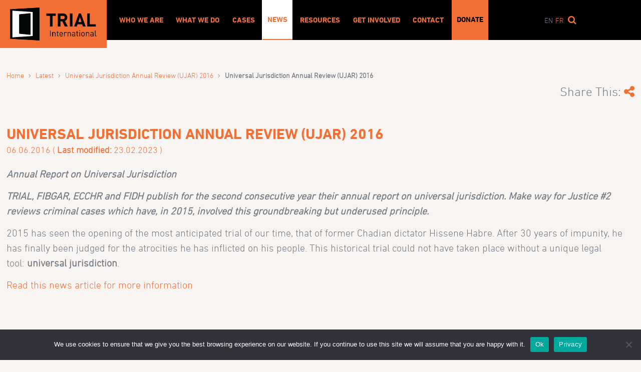

--- FILE ---
content_type: text/html; charset=UTF-8
request_url: https://trialinternational.org/latest-post/rapport-annuel-sur-la-competence-universelle-ujar-2016/
body_size: 13617
content:
<!DOCTYPE html>
<html lang="en-US">

<head>
    <meta
        charset="UTF-8">
    <meta name="viewport" content="width=device-width, initial-scale=1">
    <link rel="apple-touch-icon"
        href="https://trialinternational.org/wp-content/themes/tri/assets/images/logos/ms-icon-150x150.png">
    <link rel="shortcut icon"
        href="https://trialinternational.org/wp-content/themes/tri/favicon.ico">
    <link rel="profile" href="http://gmpg.org/xfn/11">
    <link rel="pingback"
        href="https://trialinternational.org/xmlrpc.php">
    <meta name='robots' content='index, follow, max-image-preview:large, max-snippet:-1, max-video-preview:-1' />
	<style>img:is([sizes="auto" i], [sizes^="auto," i]) { contain-intrinsic-size: 3000px 1500px }</style>
	<link rel="alternate" hreflang="en" href="https://trialinternational.org/latest-post/rapport-annuel-sur-la-competence-universelle-ujar-2016/" />
<link rel="alternate" hreflang="fr" href="https://trialinternational.org/fr/latest-post/rapport-annuel-sur-la-competence-universelle-ujar-2016/" />
<link rel="alternate" hreflang="x-default" href="https://trialinternational.org/latest-post/rapport-annuel-sur-la-competence-universelle-ujar-2016/" />

	<!-- This site is optimized with the Yoast SEO plugin v26.6 - https://yoast.com/wordpress/plugins/seo/ -->
	<title>Universal Jurisdiction Annual Review (UJAR) 2016 - TRIAL International</title>
	<link rel="canonical" href="https://trialinternational.org/latest-post/rapport-annuel-sur-la-competence-universelle-ujar-2016/" />
	<meta property="og:locale" content="en_US" />
	<meta property="og:type" content="article" />
	<meta property="og:title" content="Universal Jurisdiction Annual Review (UJAR) 2016 - TRIAL International" />
	<meta property="og:description" content="Annual Report on Universal Jurisdiction TRIAL, FIBGAR, ECCHR and FIDH publish for the second consecutive year their annual report on universal jurisdiction. Make way for Justice #2 reviews criminal cases which have, in 2015, involved this groundbreaking but underused principle. 2015 has seen the opening of the most anticipated trial of our time, that of [&hellip;]" />
	<meta property="og:url" content="https://trialinternational.org/latest-post/rapport-annuel-sur-la-competence-universelle-ujar-2016/" />
	<meta property="og:site_name" content="TRIAL International" />
	<meta property="article:publisher" content="https://www.facebook.com/trial.org" />
	<meta property="article:modified_time" content="2023-02-23T16:14:26+00:00" />
	<meta property="og:image" content="https://trialinternational.org/wp-content/uploads/2016/02/Capture-d’écran-2016-06-06-à-13.15.56.png" />
	<meta property="og:image:width" content="942" />
	<meta property="og:image:height" content="472" />
	<meta property="og:image:type" content="image/png" />
	<meta name="twitter:card" content="summary_large_image" />
	<meta name="twitter:site" content="@Trial" />
	<meta name="twitter:label1" content="Est. reading time" />
	<meta name="twitter:data1" content="1 minute" />
	<script type="application/ld+json" class="yoast-schema-graph">{"@context":"https://schema.org","@graph":[{"@type":"WebPage","@id":"https://trialinternational.org/latest-post/rapport-annuel-sur-la-competence-universelle-ujar-2016/","url":"https://trialinternational.org/latest-post/rapport-annuel-sur-la-competence-universelle-ujar-2016/","name":"Universal Jurisdiction Annual Review (UJAR) 2016 - TRIAL International","isPartOf":{"@id":"https://trialinternational.org/#website"},"primaryImageOfPage":{"@id":"https://trialinternational.org/latest-post/rapport-annuel-sur-la-competence-universelle-ujar-2016/#primaryimage"},"image":{"@id":"https://trialinternational.org/latest-post/rapport-annuel-sur-la-competence-universelle-ujar-2016/#primaryimage"},"thumbnailUrl":"https://trialinternational.org/wp-content/uploads/2016/02/Capture-d’écran-2016-06-06-à-13.15.56.png","datePublished":"2016-06-06T10:29:19+00:00","dateModified":"2023-02-23T16:14:26+00:00","breadcrumb":{"@id":"https://trialinternational.org/latest-post/rapport-annuel-sur-la-competence-universelle-ujar-2016/#breadcrumb"},"inLanguage":"en-US","potentialAction":[{"@type":"ReadAction","target":["https://trialinternational.org/latest-post/rapport-annuel-sur-la-competence-universelle-ujar-2016/"]}]},{"@type":"ImageObject","inLanguage":"en-US","@id":"https://trialinternational.org/latest-post/rapport-annuel-sur-la-competence-universelle-ujar-2016/#primaryimage","url":"https://trialinternational.org/wp-content/uploads/2016/02/Capture-d’écran-2016-06-06-à-13.15.56.png","contentUrl":"https://trialinternational.org/wp-content/uploads/2016/02/Capture-d’écran-2016-06-06-à-13.15.56.png","width":942,"height":472},{"@type":"BreadcrumbList","@id":"https://trialinternational.org/latest-post/rapport-annuel-sur-la-competence-universelle-ujar-2016/#breadcrumb","itemListElement":[{"@type":"ListItem","position":1,"name":"Home","item":"https://trialinternational.org/"},{"@type":"ListItem","position":2,"name":"Universal Jurisdiction Annual Review (UJAR) 2016"}]},{"@type":"WebSite","@id":"https://trialinternational.org/#website","url":"https://trialinternational.org/","name":"TRIAL International","description":"A way to justice","potentialAction":[{"@type":"SearchAction","target":{"@type":"EntryPoint","urlTemplate":"https://trialinternational.org/?s={search_term_string}"},"query-input":{"@type":"PropertyValueSpecification","valueRequired":true,"valueName":"search_term_string"}}],"inLanguage":"en-US"}]}</script>
	<!-- / Yoast SEO plugin. -->


<link rel='dns-prefetch' href='//www.google.com' />
<link rel='dns-prefetch' href='//maxcdn.bootstrapcdn.com' />
<link rel="alternate" type="application/rss+xml" title="TRIAL International &raquo; Feed" href="https://trialinternational.org/feed/" />
<link rel="alternate" type="application/rss+xml" title="TRIAL International &raquo; Comments Feed" href="https://trialinternational.org/comments/feed/" />
<link rel='stylesheet' id='formidable-css' href='https://trialinternational.org/wp-content/plugins/formidable/css/formidableforms.css?ver=1217815' type='text/css' media='all' />
<link rel='stylesheet' id='wp-block-library-css' href='https://trialinternational.org/wp-includes/css/dist/block-library/style.min.css?ver=6.7.4' type='text/css' media='all' />
<link rel='stylesheet' id='ultimate_blocks-cgb-style-css-css' href='https://trialinternational.org/wp-content/plugins/ultimate-blocks/dist/blocks.style.build.css?ver=3.4.8' type='text/css' media='all' />
<link rel='stylesheet' id='wp-components-css' href='https://trialinternational.org/wp-includes/css/dist/components/style.min.css?ver=6.7.4' type='text/css' media='all' />
<link rel='stylesheet' id='wp-preferences-css' href='https://trialinternational.org/wp-includes/css/dist/preferences/style.min.css?ver=6.7.4' type='text/css' media='all' />
<link rel='stylesheet' id='wp-block-editor-css' href='https://trialinternational.org/wp-includes/css/dist/block-editor/style.min.css?ver=6.7.4' type='text/css' media='all' />
<link rel='stylesheet' id='popup-maker-block-library-style-css' href='https://trialinternational.org/wp-content/plugins/popup-maker/dist/packages/block-library-style.css?ver=dbea705cfafe089d65f1' type='text/css' media='all' />
<style id='classic-theme-styles-inline-css' type='text/css'>
/*! This file is auto-generated */
.wp-block-button__link{color:#fff;background-color:#32373c;border-radius:9999px;box-shadow:none;text-decoration:none;padding:calc(.667em + 2px) calc(1.333em + 2px);font-size:1.125em}.wp-block-file__button{background:#32373c;color:#fff;text-decoration:none}
</style>
<style id='global-styles-inline-css' type='text/css'>
:root{--wp--preset--aspect-ratio--square: 1;--wp--preset--aspect-ratio--4-3: 4/3;--wp--preset--aspect-ratio--3-4: 3/4;--wp--preset--aspect-ratio--3-2: 3/2;--wp--preset--aspect-ratio--2-3: 2/3;--wp--preset--aspect-ratio--16-9: 16/9;--wp--preset--aspect-ratio--9-16: 9/16;--wp--preset--color--black: #000000;--wp--preset--color--cyan-bluish-gray: #abb8c3;--wp--preset--color--white: #ffffff;--wp--preset--color--pale-pink: #f78da7;--wp--preset--color--vivid-red: #cf2e2e;--wp--preset--color--luminous-vivid-orange: #ff6900;--wp--preset--color--luminous-vivid-amber: #fcb900;--wp--preset--color--light-green-cyan: #7bdcb5;--wp--preset--color--vivid-green-cyan: #00d084;--wp--preset--color--pale-cyan-blue: #8ed1fc;--wp--preset--color--vivid-cyan-blue: #0693e3;--wp--preset--color--vivid-purple: #9b51e0;--wp--preset--gradient--vivid-cyan-blue-to-vivid-purple: linear-gradient(135deg,rgba(6,147,227,1) 0%,rgb(155,81,224) 100%);--wp--preset--gradient--light-green-cyan-to-vivid-green-cyan: linear-gradient(135deg,rgb(122,220,180) 0%,rgb(0,208,130) 100%);--wp--preset--gradient--luminous-vivid-amber-to-luminous-vivid-orange: linear-gradient(135deg,rgba(252,185,0,1) 0%,rgba(255,105,0,1) 100%);--wp--preset--gradient--luminous-vivid-orange-to-vivid-red: linear-gradient(135deg,rgba(255,105,0,1) 0%,rgb(207,46,46) 100%);--wp--preset--gradient--very-light-gray-to-cyan-bluish-gray: linear-gradient(135deg,rgb(238,238,238) 0%,rgb(169,184,195) 100%);--wp--preset--gradient--cool-to-warm-spectrum: linear-gradient(135deg,rgb(74,234,220) 0%,rgb(151,120,209) 20%,rgb(207,42,186) 40%,rgb(238,44,130) 60%,rgb(251,105,98) 80%,rgb(254,248,76) 100%);--wp--preset--gradient--blush-light-purple: linear-gradient(135deg,rgb(255,206,236) 0%,rgb(152,150,240) 100%);--wp--preset--gradient--blush-bordeaux: linear-gradient(135deg,rgb(254,205,165) 0%,rgb(254,45,45) 50%,rgb(107,0,62) 100%);--wp--preset--gradient--luminous-dusk: linear-gradient(135deg,rgb(255,203,112) 0%,rgb(199,81,192) 50%,rgb(65,88,208) 100%);--wp--preset--gradient--pale-ocean: linear-gradient(135deg,rgb(255,245,203) 0%,rgb(182,227,212) 50%,rgb(51,167,181) 100%);--wp--preset--gradient--electric-grass: linear-gradient(135deg,rgb(202,248,128) 0%,rgb(113,206,126) 100%);--wp--preset--gradient--midnight: linear-gradient(135deg,rgb(2,3,129) 0%,rgb(40,116,252) 100%);--wp--preset--font-size--small: 13px;--wp--preset--font-size--medium: 20px;--wp--preset--font-size--large: 36px;--wp--preset--font-size--x-large: 42px;--wp--preset--spacing--20: 0.44rem;--wp--preset--spacing--30: 0.67rem;--wp--preset--spacing--40: 1rem;--wp--preset--spacing--50: 1.5rem;--wp--preset--spacing--60: 2.25rem;--wp--preset--spacing--70: 3.38rem;--wp--preset--spacing--80: 5.06rem;--wp--preset--shadow--natural: 6px 6px 9px rgba(0, 0, 0, 0.2);--wp--preset--shadow--deep: 12px 12px 50px rgba(0, 0, 0, 0.4);--wp--preset--shadow--sharp: 6px 6px 0px rgba(0, 0, 0, 0.2);--wp--preset--shadow--outlined: 6px 6px 0px -3px rgba(255, 255, 255, 1), 6px 6px rgba(0, 0, 0, 1);--wp--preset--shadow--crisp: 6px 6px 0px rgba(0, 0, 0, 1);}:where(.is-layout-flex){gap: 0.5em;}:where(.is-layout-grid){gap: 0.5em;}body .is-layout-flex{display: flex;}.is-layout-flex{flex-wrap: wrap;align-items: center;}.is-layout-flex > :is(*, div){margin: 0;}body .is-layout-grid{display: grid;}.is-layout-grid > :is(*, div){margin: 0;}:where(.wp-block-columns.is-layout-flex){gap: 2em;}:where(.wp-block-columns.is-layout-grid){gap: 2em;}:where(.wp-block-post-template.is-layout-flex){gap: 1.25em;}:where(.wp-block-post-template.is-layout-grid){gap: 1.25em;}.has-black-color{color: var(--wp--preset--color--black) !important;}.has-cyan-bluish-gray-color{color: var(--wp--preset--color--cyan-bluish-gray) !important;}.has-white-color{color: var(--wp--preset--color--white) !important;}.has-pale-pink-color{color: var(--wp--preset--color--pale-pink) !important;}.has-vivid-red-color{color: var(--wp--preset--color--vivid-red) !important;}.has-luminous-vivid-orange-color{color: var(--wp--preset--color--luminous-vivid-orange) !important;}.has-luminous-vivid-amber-color{color: var(--wp--preset--color--luminous-vivid-amber) !important;}.has-light-green-cyan-color{color: var(--wp--preset--color--light-green-cyan) !important;}.has-vivid-green-cyan-color{color: var(--wp--preset--color--vivid-green-cyan) !important;}.has-pale-cyan-blue-color{color: var(--wp--preset--color--pale-cyan-blue) !important;}.has-vivid-cyan-blue-color{color: var(--wp--preset--color--vivid-cyan-blue) !important;}.has-vivid-purple-color{color: var(--wp--preset--color--vivid-purple) !important;}.has-black-background-color{background-color: var(--wp--preset--color--black) !important;}.has-cyan-bluish-gray-background-color{background-color: var(--wp--preset--color--cyan-bluish-gray) !important;}.has-white-background-color{background-color: var(--wp--preset--color--white) !important;}.has-pale-pink-background-color{background-color: var(--wp--preset--color--pale-pink) !important;}.has-vivid-red-background-color{background-color: var(--wp--preset--color--vivid-red) !important;}.has-luminous-vivid-orange-background-color{background-color: var(--wp--preset--color--luminous-vivid-orange) !important;}.has-luminous-vivid-amber-background-color{background-color: var(--wp--preset--color--luminous-vivid-amber) !important;}.has-light-green-cyan-background-color{background-color: var(--wp--preset--color--light-green-cyan) !important;}.has-vivid-green-cyan-background-color{background-color: var(--wp--preset--color--vivid-green-cyan) !important;}.has-pale-cyan-blue-background-color{background-color: var(--wp--preset--color--pale-cyan-blue) !important;}.has-vivid-cyan-blue-background-color{background-color: var(--wp--preset--color--vivid-cyan-blue) !important;}.has-vivid-purple-background-color{background-color: var(--wp--preset--color--vivid-purple) !important;}.has-black-border-color{border-color: var(--wp--preset--color--black) !important;}.has-cyan-bluish-gray-border-color{border-color: var(--wp--preset--color--cyan-bluish-gray) !important;}.has-white-border-color{border-color: var(--wp--preset--color--white) !important;}.has-pale-pink-border-color{border-color: var(--wp--preset--color--pale-pink) !important;}.has-vivid-red-border-color{border-color: var(--wp--preset--color--vivid-red) !important;}.has-luminous-vivid-orange-border-color{border-color: var(--wp--preset--color--luminous-vivid-orange) !important;}.has-luminous-vivid-amber-border-color{border-color: var(--wp--preset--color--luminous-vivid-amber) !important;}.has-light-green-cyan-border-color{border-color: var(--wp--preset--color--light-green-cyan) !important;}.has-vivid-green-cyan-border-color{border-color: var(--wp--preset--color--vivid-green-cyan) !important;}.has-pale-cyan-blue-border-color{border-color: var(--wp--preset--color--pale-cyan-blue) !important;}.has-vivid-cyan-blue-border-color{border-color: var(--wp--preset--color--vivid-cyan-blue) !important;}.has-vivid-purple-border-color{border-color: var(--wp--preset--color--vivid-purple) !important;}.has-vivid-cyan-blue-to-vivid-purple-gradient-background{background: var(--wp--preset--gradient--vivid-cyan-blue-to-vivid-purple) !important;}.has-light-green-cyan-to-vivid-green-cyan-gradient-background{background: var(--wp--preset--gradient--light-green-cyan-to-vivid-green-cyan) !important;}.has-luminous-vivid-amber-to-luminous-vivid-orange-gradient-background{background: var(--wp--preset--gradient--luminous-vivid-amber-to-luminous-vivid-orange) !important;}.has-luminous-vivid-orange-to-vivid-red-gradient-background{background: var(--wp--preset--gradient--luminous-vivid-orange-to-vivid-red) !important;}.has-very-light-gray-to-cyan-bluish-gray-gradient-background{background: var(--wp--preset--gradient--very-light-gray-to-cyan-bluish-gray) !important;}.has-cool-to-warm-spectrum-gradient-background{background: var(--wp--preset--gradient--cool-to-warm-spectrum) !important;}.has-blush-light-purple-gradient-background{background: var(--wp--preset--gradient--blush-light-purple) !important;}.has-blush-bordeaux-gradient-background{background: var(--wp--preset--gradient--blush-bordeaux) !important;}.has-luminous-dusk-gradient-background{background: var(--wp--preset--gradient--luminous-dusk) !important;}.has-pale-ocean-gradient-background{background: var(--wp--preset--gradient--pale-ocean) !important;}.has-electric-grass-gradient-background{background: var(--wp--preset--gradient--electric-grass) !important;}.has-midnight-gradient-background{background: var(--wp--preset--gradient--midnight) !important;}.has-small-font-size{font-size: var(--wp--preset--font-size--small) !important;}.has-medium-font-size{font-size: var(--wp--preset--font-size--medium) !important;}.has-large-font-size{font-size: var(--wp--preset--font-size--large) !important;}.has-x-large-font-size{font-size: var(--wp--preset--font-size--x-large) !important;}
:where(.wp-block-post-template.is-layout-flex){gap: 1.25em;}:where(.wp-block-post-template.is-layout-grid){gap: 1.25em;}
:where(.wp-block-columns.is-layout-flex){gap: 2em;}:where(.wp-block-columns.is-layout-grid){gap: 2em;}
:root :where(.wp-block-pullquote){font-size: 1.5em;line-height: 1.6;}
</style>
<link rel='stylesheet' id='ub-extension-style-css-css' href='https://trialinternational.org/wp-content/plugins/ultimate-blocks/src/extensions/style.css?ver=6.7.4' type='text/css' media='all' />
<link rel='stylesheet' id='cookie-notice-front-css' href='https://trialinternational.org/wp-content/plugins/cookie-notice/css/front.min.css?ver=2.5.11' type='text/css' media='all' />
<link rel='stylesheet' id='bootstrap-css' href='https://trialinternational.org/wp-content/plugins/formidable-bootstrap/css/bootstrap.min.css?ver=5.0.2' type='text/css' media='all' />
<style id='bootstrap-inline-css' type='text/css'>
ul.pagination li.dots.disabled {
				padding: 6px 8px;
				background-color: #fff;
				border: 1px solid #ddd;
			}
		.frm_pagination_cont ul.frm_pagination {
			display: flex;
		}
		.frm_pagination_cont ul.frm_pagination > li {
			margin: 0;
		}.input-group .form-control {
			margin-right: 0;
		}
</style>
<link rel='stylesheet' id='bootstrap-glyphicons-css' href='https://trialinternational.org/wp-content/plugins/formidable-bootstrap/css/bootstrap-glyphicons.min.css?ver=3.3.7' type='text/css' media='all' />
<link rel='stylesheet' id='wpml-legacy-vertical-list-0-css' href='https://trialinternational.org/wp-content/plugins/sitepress-multilingual-cms/templates/language-switchers/legacy-list-vertical/style.min.css?ver=1' type='text/css' media='all' />
<style id='wpml-legacy-vertical-list-0-inline-css' type='text/css'>
.wpml-ls-statics-shortcode_actions{background-color:#ffffff;}.wpml-ls-statics-shortcode_actions, .wpml-ls-statics-shortcode_actions .wpml-ls-sub-menu, .wpml-ls-statics-shortcode_actions a {border-color:#cdcdcd;}.wpml-ls-statics-shortcode_actions a, .wpml-ls-statics-shortcode_actions .wpml-ls-sub-menu a, .wpml-ls-statics-shortcode_actions .wpml-ls-sub-menu a:link, .wpml-ls-statics-shortcode_actions li:not(.wpml-ls-current-language) .wpml-ls-link, .wpml-ls-statics-shortcode_actions li:not(.wpml-ls-current-language) .wpml-ls-link:link {color:#444444;background-color:#ffffff;}.wpml-ls-statics-shortcode_actions .wpml-ls-sub-menu a:hover,.wpml-ls-statics-shortcode_actions .wpml-ls-sub-menu a:focus, .wpml-ls-statics-shortcode_actions .wpml-ls-sub-menu a:link:hover, .wpml-ls-statics-shortcode_actions .wpml-ls-sub-menu a:link:focus {color:#000000;background-color:#eeeeee;}.wpml-ls-statics-shortcode_actions .wpml-ls-current-language > a {color:#444444;background-color:#ffffff;}.wpml-ls-statics-shortcode_actions .wpml-ls-current-language:hover>a, .wpml-ls-statics-shortcode_actions .wpml-ls-current-language>a:focus {color:#000000;background-color:#eeeeee;}
</style>
<link rel='stylesheet' id='tri-tether-css' href='https://trialinternational.org/wp-content/themes/tri/assets/tether-1.3.1/css/tether.min.css?ver=20160422' type='text/css' media='all' />
<link rel='stylesheet' id='tri-bootstrap-css' href='https://trialinternational.org/wp-content/themes/tri/assets/bootstrapv4.0.0-alpha.2/css/bootstrap.min.css?ver=20160421' type='text/css' media='all' />
<link rel='stylesheet' id='tri-font-awesome-css' href='//maxcdn.bootstrapcdn.com/font-awesome/4.5.0/css/font-awesome.min.css?ver=6.7.4' type='text/css' media='all' />
<link rel='stylesheet' id='tri-animate-css' href='https://trialinternational.org/wp-content/themes/tri/assets/animate.css-3.5.1/animate.min.css?ver=20160422' type='text/css' media='all' />
<link rel='stylesheet' id='tri-styles-css' href='https://trialinternational.org/wp-content/themes/tri/style.css?ver=1741169687' type='text/css' media='all' />
<link rel='stylesheet' id='sib-front-css-css' href='https://trialinternational.org/wp-content/plugins/mailin/css/mailin-front.css?ver=6.7.4' type='text/css' media='all' />
<script type="text/javascript" src="https://trialinternational.org/wp-content/plugins/jquery-manager/assets/js/jquery-1.12.4.min.js" id="jquery-core-js"></script>
<script type="text/javascript" src="https://trialinternational.org/wp-content/plugins/jquery-manager/assets/js/jquery-migrate-1.4.1.min.js" id="jquery-migrate-js"></script>
<script type="text/javascript" id="cookie-notice-front-js-before">
/* <![CDATA[ */
var cnArgs = {"ajaxUrl":"https:\/\/trialinternational.org\/wp-admin\/admin-ajax.php","nonce":"593a0b98a0","hideEffect":"slide","position":"bottom","onScroll":false,"onScrollOffset":100,"onClick":false,"cookieName":"cookie_notice_accepted","cookieTime":2592000,"cookieTimeRejected":2592000,"globalCookie":false,"redirection":false,"cache":false,"revokeCookies":false,"revokeCookiesOpt":"automatic"};
/* ]]> */
</script>
<script type="text/javascript" src="https://trialinternational.org/wp-content/plugins/cookie-notice/js/front.min.js?ver=2.5.11" id="cookie-notice-front-js"></script>
<script type="text/javascript" src="https://www.google.com/recaptcha/api.js?ver=20160613" id="tri-recaptcha-js"></script>
<script type="text/javascript" id="sib-front-js-js-extra">
/* <![CDATA[ */
var sibErrMsg = {"invalidMail":"Please fill out valid email address","requiredField":"Please fill out required fields","invalidDateFormat":"Please fill out valid date format","invalidSMSFormat":"Please fill out valid phone number"};
var ajax_sib_front_object = {"ajax_url":"https:\/\/trialinternational.org\/wp-admin\/admin-ajax.php","ajax_nonce":"1b3652b663","flag_url":"https:\/\/trialinternational.org\/wp-content\/plugins\/mailin\/img\/flags\/"};
/* ]]> */
</script>
<script type="text/javascript" src="https://trialinternational.org/wp-content/plugins/mailin/js/mailin-front.js?ver=1765959195" id="sib-front-js-js"></script>
<link rel="https://api.w.org/" href="https://trialinternational.org/wp-json/" /><link rel="EditURI" type="application/rsd+xml" title="RSD" href="https://trialinternational.org/xmlrpc.php?rsd" />
<meta name="generator" content="WordPress 6.7.4" />
<link rel='shortlink' href='https://trialinternational.org/?p=5248' />
<link rel="alternate" title="oEmbed (JSON)" type="application/json+oembed" href="https://trialinternational.org/wp-json/oembed/1.0/embed?url=https%3A%2F%2Ftrialinternational.org%2Flatest-post%2Frapport-annuel-sur-la-competence-universelle-ujar-2016%2F" />
<link rel="alternate" title="oEmbed (XML)" type="text/xml+oembed" href="https://trialinternational.org/wp-json/oembed/1.0/embed?url=https%3A%2F%2Ftrialinternational.org%2Flatest-post%2Frapport-annuel-sur-la-competence-universelle-ujar-2016%2F&#038;format=xml" />
<meta name="generator" content="WPML ver:4.8.6 stt:1,4;" />
<script>document.documentElement.className += " js";</script>
		<style type="text/css" id="wp-custom-css">
			.page-template .staff-member .position {
	min-height: 3rem!important;
}		</style>
		    <script async src="https://www.googletagmanager.com/gtag/js?id=G-E7HN07L9PK"></script>
    <script>
        window.dataLayer = window.dataLayer || [];

        function gtag() {
            dataLayer.push(arguments);
        }
        gtag('js', new Date());

        gtag('config', 'G-E7HN07L9PK');
    </script>
    <script>
        var $ = jQuery;
        var interval = null;
        var globalArea = null;
        var globalImg = null;
        var originalHeight = 0;
        var originalWidth = 0;
        var originalCoords = [];
        $(function() {
            // if popup exists
            if ($(".pum").length) {
                globalImg = $(".popmake-content p img");
                getImgSize(globalImg.attr("src"));
                interval = setInterval(function() {
                    if ($(".popmake-content").parent().parent().css("display") != "none") {
                        clearInterval(interval);
                        globalArea = $(".popmake-content map area");
                        originalCoords = getCoords();
                        computeCoords();
                        window.addEventListener("resize", function() {
                            computeCoords();
                        });
                    }
                }, 10);
            }
        });

        function computeCoords() {
            var coords = getCoords();
            var imageWidth = pxToNb(globalImg.css("width"));
            var imageHeight = pxToNb(globalImg.css("height"));

            coords[0] = (originalCoords[0] * imageWidth) / originalWidth;
            coords[1] = (originalCoords[1] * imageHeight) / originalHeight;
            coords[2] = (originalCoords[2] * imageWidth) / originalWidth;
            coords[3] = (originalCoords[3] * imageHeight) / originalHeight;
            var newCoords = coords.map((v) => Math.ceil(v)).join(",");
            globalArea.attr("coords", newCoords);
        }

        function pxToNb(str) {
            return +str.replace('px', '');
        }

        function getImgSize(imgSrc) {
            var newImg = new Image();

            newImg.onload = function() {
                originalHeight = newImg.naturalHeight;
                originalWidth = newImg.naturalWidth;
            }

            newImg.src = imgSrc; // this must be done AFTER setting onload
        }

        function getCoords() {
            return globalArea.attr("coords").split(",").map(function(value) {
                return +value;
            });
        }
    </script>
</head>

<body class="latest-template-default single single-latest postid-5248 latest-rapport-annuel-sur-la-competence-universelle-ujar-2016 cookies-not-set">
        <div id="page" class="site">
        <header id="header" class="header">
            <div class="container">
                <div class="row bg-fix">
                    <div class="col-md-12 col-lg-2 logo">
                        <a href="https://trialinternational.org" rel="home">
                            <img src="https://trialinternational.org/wp-content/themes/tri/assets/images/logos/TRIAL_logo_landscape-RGB.jpg"
                                alt="TRIAL" />
                            <!-- <img src="https://trialinternational.org/wp-content/themes/tri/assets/images/logos/03_TRIAL_20_years_Digital_RGB.svg"
							alt="Trial International" style="margin: 1rem;"> -->
                        </a>
                    </div>
                    <div
                        class="col-md-12 col-lg-8 navigation animated hidden-md-down language-en">
                        <nav class="">
                            <div class="menu-main-english-container"><ul id="main-menu" class="menu"><li id="menu-item-30065" class="menu-item menu-item-type-post_type menu-item-object-page menu-item-30065"><a href="https://trialinternational.org/who-we-are/">Who We Are</a></li>
<li id="menu-item-30084" class="menu-item menu-item-type-post_type menu-item-object-page menu-item-30084"><a href="https://trialinternational.org/what-we-do/">What We Do</a></li>
<li id="menu-item-27275" class="menu-item menu-item-type-post_type menu-item-object-page menu-item-27275"><a href="https://trialinternational.org/cases/">Cases</a></li>
<li id="menu-item-296" class="menu-item menu-item-type-post_type menu-item-object-page menu-item-has-children menu-item-296 current-menu-ancestor"><a href="https://trialinternational.org/latest/">News</a>
<ul class="sub-menu">
	<li id="menu-item-17406" class="menu-item menu-item-type-post_type menu-item-object-page menu-item-17406"><a href="https://trialinternational.org/latest/news-releases/">News releases</a></li>
	<li id="menu-item-297" class="menu-item menu-item-type-post_type menu-item-object-page menu-item-297"><a href="https://trialinternational.org/get-involved/campaigns/">Campaigns</a></li>
	<li id="menu-item-301" class="menu-item menu-item-type-post_type menu-item-object-page menu-item-301"><a href="https://trialinternational.org/latest/opinions/">Opinions</a></li>
	<li id="menu-item-17366" class="menu-item menu-item-type-post_type menu-item-object-page menu-item-17366"><a href="https://trialinternational.org/latest/multimedia/">Videos</a></li>
	<li id="menu-item-29536" class="menu-item menu-item-type-post_type menu-item-object-page menu-item-29536"><a href="https://trialinternational.org/latest/newsletters/">Newsletter</a></li>
</ul>
</li>
<li id="menu-item-30985" class="menu-item menu-item-type-post_type menu-item-object-page menu-item-has-children menu-item-30985"><a href="https://trialinternational.org/resources/">Resources</a>
<ul class="sub-menu">
	<li id="menu-item-26782" class="menu-item menu-item-type-post_type menu-item-object-page menu-item-26782"><a href="https://trialinternational.org/universal-jurisdiction-tools/">Universal Jurisdiction Tools</a></li>
	<li id="menu-item-17358" class="menu-item menu-item-type-post_type menu-item-object-page menu-item-17358 current-menu-ancestor"><a href="https://trialinternational.org/reports-and-publications/">Publications</a></li>
	<li id="menu-item-30634" class="menu-item menu-item-type-post_type menu-item-object-page menu-item-30634"><a href="https://trialinternational.org/resources/activity-reports/">Activity Reports</a></li>
</ul>
</li>
<li id="menu-item-310" class="menu-item menu-item-type-post_type menu-item-object-page menu-item-has-children menu-item-310"><a href="https://trialinternational.org/get-involved/">Get involved</a>
<ul class="sub-menu">
	<li id="menu-item-17334" class="menu-item menu-item-type-post_type menu-item-object-page menu-item-17334"><a href="https://trialinternational.org/get-involved/work-with-us/">Work with us</a></li>
	<li id="menu-item-313" class="menu-item menu-item-type-post_type menu-item-object-page menu-item-313"><a href="https://trialinternational.org/get-involved/become-a-member/">Become a Member</a></li>
	<li id="menu-item-28783" class="menu-item menu-item-type-post_type menu-item-object-page menu-item-28783"><a href="https://trialinternational.org/get-involved/donate/">Donate</a></li>
	<li id="menu-item-26469" class="menu-item menu-item-type-post_type menu-item-object-page menu-item-26469"><a href="https://trialinternational.org/get-involved/buy-a-painting/">Buy a painting</a></li>
	<li id="menu-item-17329" class="menu-item menu-item-type-post_type menu-item-object-page menu-item-17329"><a href="https://trialinternational.org/get-involved/newsletter/">Stay informed</a></li>
</ul>
</li>
<li id="menu-item-17373" class="menu-item menu-item-type-post_type menu-item-object-page menu-item-has-children menu-item-17373"><a href="https://trialinternational.org/contact-us/">Contact</a>
<ul class="sub-menu">
	<li id="menu-item-17374" class="menu-item menu-item-type-post_type menu-item-object-page menu-item-17374"><a href="https://trialinternational.org/contact-us/">General inquiries</a></li>
	<li id="menu-item-17383" class="menu-item menu-item-type-post_type menu-item-object-page menu-item-17383"><a href="https://trialinternational.org/contact-us/media-and-communications/">Media inquiries</a></li>
	<li id="menu-item-17385" class="menu-item menu-item-type-post_type menu-item-object-page menu-item-17385"><a href="https://trialinternational.org/contact-us/witness/">Witness</a></li>
</ul>
</li>
<li id="menu-item-28784" class="highlight menu-item menu-item-type-post_type menu-item-object-page menu-item-28784"><a href="https://trialinternational.org/get-involved/donate/">Donate</a></li>
</ul></div>                        </nav>
                    </div>
                    <div class="col-md-12 col-lg-2 utils hidden-md-down">
                        <form action="https://trialinternational.org/latest/"
                            class="header-search-form" method="get">
                            <input type="search" name="keywords" placeholder="Search" class="search-input">
                            <input type="hidden" name="submitted" value="1" />
                        </form>
                        <!--  -->

                        <ul class='language-switcher'><li class='active-language'><span>en</span></li><li><a href='https://trialinternational.org/fr/latest-post/rapport-annuel-sur-la-competence-universelle-ujar-2016/'>fr</a></li></ul></ul>                        <a class="header-search hidden-md-down" href="">
                            <i class="fa fa-search search-icon"></i>
                        </a>
                    </div>
                    <a class="mobile-menu-icon animated hidden-lg-up" href=""><i class="fa fa-bars fa-3x"></i></a>
                    <a class="mobile-menu-close animated hidden-lg-up hidden" href=""><i
                            class="fa fa-times-circle fa-3x"></i></a>
                </div>
            </div>
        </header><main id="internal" class="single-latest">
                <div class="container main-wrapper">
                <div class="container container-breadcrumbs container-1200"><div class="row"><div class="col-xs-12"><ul id="breadcrumbs" class="breadcrumbs"><li class="item-home"><a class="bread-link bread-home" href="https://trialinternational.org" title="Home">Home</a></li><li class="separator separator-home"> &rsaquo; </li><li class="item-cat item-custom-post-type-latest"><a class="bread-cat bread-custom-post-type-latest" href="https://trialinternational.org/?page_id=44" title="Latest">Latest</a></li><li class="separator"> &rsaquo; </li><li class="item-cat item-custom-post-type-latest"><a class="bread-cat bread-custom-post-type-latest" href="https://trialinternational.org/latest-post/rapport-annuel-sur-la-competence-universelle-ujar-2016/" title="Universal Jurisdiction Annual Review (UJAR) 2016">Universal Jurisdiction Annual Review (UJAR) 2016</a></li><li class="separator"> &rsaquo; </li><li class="item-current item-5248"><strong class="bread-current bread-5248" title="Universal Jurisdiction Annual Review (UJAR) 2016">Universal Jurisdiction Annual Review (UJAR) 2016</strong></li></ul></div></div></div>                <div class="row content-row">
                    <div class="col-md-12 text-xs-right social-sharing">
                        <span class="tri-share-icon">
                            Share This:
                            <i class="fa fa-share-alt" aria-hidden="true"></i>
                        </span>
                        <div class="hidden addthis_custom_sharing"></div>
                    </div>
                    <div
                        class="the-content col-xs-12">
                                                <h1 class="latest-title orange text-uppercase nospacebelow">
                            Universal Jurisdiction Annual Review (UJAR) 2016                        </h1>                            <div class="sm-date orange">06.06.2016 (
                                <strong>Last modified:</strong>
                                23.02.2023                                )
                            </div>                        <div class="clr20"></div>
                                                <div class="latest-body">
                                                        <p><strong><em>Annual Report on Universal Jurisdiction</em></strong></p>
<p><strong><strong><em>TRIAL, FIBGAR, ECCHR and FIDH publish for the second consecutive year their annual report on universal jurisdiction. Make way for Justice #2 reviews criminal cases which have, in 2015, involved this groundbreaking but underused principle.</em></strong></strong></p>
<p>2015 has seen the opening of the most anticipated trial of our time, that of former Chadian dictator Hissene Habre. After 30 years of impunity, he has finally been judged for the atrocities he has inflicted on his people. This historical trial could not have taken place without a unique legal tool: <strong>universal jurisdiction</strong>.</p>
<p><a href="https://trialinternational.org/latest-post/make-way-for-justice-2-40-cases-to-understand-universal-jurisdiction/" target="_blank" rel="noopener">Read this news article for more information</a></p>
                        </div>                     </div>
                                    </div>
            </div>                <div class="latest-carousel-section">
                    <h2 class="text-xs-center text-uppercase">
                        <span class="title-wrap orange">Related Content</span>
                    </h2>
                    <div id="latest-carousel" class="carousel slide" data-ride="carousel">
                        <div class="carousel-inner" role="listbox">                                <div
                                    class="carousel-item active">
                                    <div class="container container-1200">                                            <div class="col-md-6 col-lg-3 slider-item">
                                                <div class="text-uppercase text-xs-right">
                                                    <a class="tag"
                                                        href="https://trialinternational.org/latest/news-releases/">News releases</a>
                                                </div>
                                                <div class="title">
                                                    <h3><a href="https://trialinternational.org/latest-post/rifaat-al-assad-dies-without-facing-trial-for-hama-atrocities/">Rifaat al-Assad dies without facing trial for Hama atrocities</a>
                                                    </h3>                                                        <small>22.01.2026</small>                                                </div>
                                                <div class="wrapper">
                                                    <div class="country">
                                                        <img width="20"
                                                            src="https://trialinternational.org/wp-content/themes/tri/assets/images/icons/globe.svg"
                                                            alt="Globe" />                                                             <a
                                                                href="https://trialinternational.org/countries-post/syria/">Syria</a>                                                    </div>
                                                    <div class="summary">
                                                        Rifaat al-Assad, former Syrian vice-president indicted in Switzerland for war crimes and crimes against humanity, report...                                                        <a href="https://trialinternational.org/latest-post/rifaat-al-assad-dies-without-facing-trial-for-hama-atrocities/"><i
                                                                class="fa fa-arrow-right"></i></a>
                                                    </div>                                                         <a href="https://trialinternational.org/latest-post/rifaat-al-assad-dies-without-facing-trial-for-hama-atrocities/"><img
                                                                src="https://trialinternational.org/wp-content/uploads/2026/01/2026_H82_chrono-affaire_EN_final-1-1024x427.png"
                                                                alt="Featured Image" class="img-fluid" /></a>                                                 </div>
                                            </div>                                            <div class="col-md-6 col-lg-3 slider-item">
                                                <div class="text-uppercase text-xs-right">
                                                    <a class="tag"
                                                        href="https://trialinternational.org/latest/cases/">Cases</a>
                                                </div>
                                                <div class="title">
                                                    <h3><a href="https://trialinternational.org/latest-post/7-march-2024-day-17-round-of-rebuttals-the-prosecutor-and-the-plaintiffs-counsels/">7 March 2024 – Day 17: Round of rebuttals: The Prosecutor and the plaintiffs’ counsels</a>
                                                    </h3>                                                        <small>20.01.2026</small>                                                </div>
                                                <div class="wrapper">
                                                    <div class="country">
                                                        <img width="20"
                                                            src="https://trialinternational.org/wp-content/themes/tri/assets/images/icons/globe.svg"
                                                            alt="Globe" />                                                             <a
                                                                href="https://trialinternational.org/countries-post/gambia/">The Gambia</a>                                                    </div>
                                                    <div class="summary">
                                                        

In accordance with the code of criminal procedure, the parties were allowed to provide rebuttal arguments....                                                        <a href="https://trialinternational.org/latest-post/7-march-2024-day-17-round-of-rebuttals-the-prosecutor-and-the-plaintiffs-counsels/"><i
                                                                class="fa fa-arrow-right"></i></a>
                                                    </div>                                                 </div>
                                            </div>                                            <div class="col-md-6 col-lg-3 slider-item">
                                                <div class="text-uppercase text-xs-right">
                                                    <a class="tag"
                                                        href="https://trialinternational.org/latest/cases/">Cases</a>
                                                </div>
                                                <div class="title">
                                                    <h3><a href="https://trialinternational.org/latest-post/7-march-2024-day-17-ousman-sonko-addresses-the-court/">7 March 2024 – Day 17 last intervention: Ousman Sonko addresses the Court</a>
                                                    </h3>                                                        <small>09.01.2026</small>                                                </div>
                                                <div class="wrapper">
                                                    <div class="country">
                                                        <img width="20"
                                                            src="https://trialinternational.org/wp-content/themes/tri/assets/images/icons/globe.svg"
                                                            alt="Globe" />                                                             <a
                                                                href="https://trialinternational.org/countries-post/gambia/">The Gambia</a>                                                    </div>
                                                    <div class="summary">
                                                        
In accordance with the procedural code, Ousman Sonko was given the opportunity to address the Court before it began it...                                                        <a href="https://trialinternational.org/latest-post/7-march-2024-day-17-ousman-sonko-addresses-the-court/"><i
                                                                class="fa fa-arrow-right"></i></a>
                                                    </div>                                                 </div>
                                            </div>                                            <div class="col-md-6 col-lg-3 slider-item">
                                                <div class="text-uppercase text-xs-right">
                                                    <a class="tag"
                                                        href="https://trialinternational.org/latest/cases/">Cases</a>
                                                </div>
                                                <div class="title">
                                                    <h3><a href="https://trialinternational.org/latest-post/7-march-2024-day-17-rebuttal-of-the-defense/">7 March 2024 – Day 17 continued: Rebuttal of the defense</a>
                                                    </h3>                                                        <small>09.01.2026</small>                                                </div>
                                                <div class="wrapper">
                                                    <div class="country">
                                                        <img width="20"
                                                            src="https://trialinternational.org/wp-content/themes/tri/assets/images/icons/globe.svg"
                                                            alt="Globe" />                                                             <a
                                                                href="https://trialinternational.org/countries-post/gambia/">The Gambia</a>                                                    </div>
                                                    <div class="summary">
                                                        The defense argued that the Prosecutor had failed to make a distinction that was, however, quite clear from the record,...                                                        <a href="https://trialinternational.org/latest-post/7-march-2024-day-17-rebuttal-of-the-defense/"><i
                                                                class="fa fa-arrow-right"></i></a>
                                                    </div>                                                 </div>
                                            </div>                                    </div>
                                </div>                                <div
                                    class="carousel-item ">
                                    <div class="container container-1200">                                            <div class="col-md-6 col-lg-3 slider-item">
                                                <div class="text-uppercase text-xs-right">
                                                    <a class="tag"
                                                        href="https://trialinternational.org/latest/news-releases/">News releases</a>
                                                </div>
                                                <div class="title">
                                                    <h3><a href="https://trialinternational.org/latest-post/media-advisory-appeal-trial-ousman-sonko-gambia/">Media advisory - Appeal trial of Ousman Sonko</a>
                                                    </h3>                                                        <small>06.01.2026</small>                                                </div>
                                                <div class="wrapper">
                                                    <div class="country">
                                                        <img width="20"
                                                            src="https://trialinternational.org/wp-content/themes/tri/assets/images/icons/globe.svg"
                                                            alt="Globe" />                                                             <a
                                                                href="https://trialinternational.org/countries-post/gambia/">The Gambia</a>                                                    </div>
                                                    <div class="summary">
                                                        The appeal trial against former interior minister of The Gambia for crimes against humanity will open on 30 March 2026....                                                        <a href="https://trialinternational.org/latest-post/media-advisory-appeal-trial-ousman-sonko-gambia/"><i
                                                                class="fa fa-arrow-right"></i></a>
                                                    </div>                                                         <a href="https://trialinternational.org/latest-post/media-advisory-appeal-trial-ousman-sonko-gambia/"><img
                                                                src="https://trialinternational.org/wp-content/uploads/2026/01/Sonko-appeal_Brevo_EN-1024x415.png"
                                                                alt="Featured Image" class="img-fluid" /></a>                                                 </div>
                                            </div>                                            <div class="col-md-6 col-lg-3 slider-item">
                                                <div class="text-uppercase text-xs-right">
                                                    <a class="tag"
                                                        href="https://trialinternational.org/latest/news-releases/">News releases</a>
                                                </div>
                                                <div class="title">
                                                    <h3><a href="https://trialinternational.org/latest-post/no-immunity-for-an-algerian-former-defence-minister/">Historic decision: No immunity for Algerian former defence Minister</a>
                                                    </h3>                                                        <small>12.12.2025</small>                                                </div>
                                                <div class="wrapper">
                                                    <div class="country">
                                                        <img width="20"
                                                            src="https://trialinternational.org/wp-content/themes/tri/assets/images/icons/globe.svg"
                                                            alt="Globe" />                                                             <a
                                                                href="https://trialinternational.org/countries-post/algeria/">Algeria</a>                                                    </div>
                                                    <div class="summary">
                                                        Geneva, 31 July  2012 - The Federal Criminal Court (FCC) released today a landmark decision in the case of Khaled Nezzar...                                                        <a href="https://trialinternational.org/latest-post/no-immunity-for-an-algerian-former-defence-minister/"><i
                                                                class="fa fa-arrow-right"></i></a>
                                                    </div>                                                 </div>
                                            </div>                                            <div class="col-md-6 col-lg-3 slider-item">
                                                <div class="text-uppercase text-xs-right">
                                                    <a class="tag"
                                                        href="https://trialinternational.org/latest/news-releases/">News releases</a>
                                                </div>
                                                <div class="title">
                                                    <h3><a href="https://trialinternational.org/latest-post/nezzar-case-victims-appeal-case-dismissal/">Nezzar case:  Victims appeal case dismissal</a>
                                                    </h3>                                                        <small>12.12.2025</small>                                                </div>
                                                <div class="wrapper">
                                                    <div class="country">
                                                        <img width="20"
                                                            src="https://trialinternational.org/wp-content/themes/tri/assets/images/icons/globe.svg"
                                                            alt="Globe" />                                                             <a
                                                                href="https://trialinternational.org/countries-post/algeria/">Algeria</a>                                                    </div>
                                                    <div class="summary">
                                                        Geneva, 18 January 2017 - The case against Khaled Nezzar was opened by the Office of the Attorney General (MPC) of Switz...                                                        <a href="https://trialinternational.org/latest-post/nezzar-case-victims-appeal-case-dismissal/"><i
                                                                class="fa fa-arrow-right"></i></a>
                                                    </div>                                                         <a href="https://trialinternational.org/latest-post/nezzar-case-victims-appeal-case-dismissal/"><img
                                                                src="https://trialinternational.org/wp-content/uploads/2017/01/TribunalGenève.jpg"
                                                                alt="Featured Image" class="img-fluid" /></a>                                                 </div>
                                            </div>                                            <div class="col-md-6 col-lg-3 slider-item">
                                                <div class="text-uppercase text-xs-right">
                                                    <a class="tag"
                                                        href="https://trialinternational.org/latest/news-releases/">News releases</a>
                                                </div>
                                                <div class="title">
                                                    <h3><a href="https://trialinternational.org/latest-post/the-way-is-now-paved-for-the-trial-in-switzerland-of-general-khaled-nezzar/">The way is now paved for the trial in Switzerland of General Khaled Nezzar</a>
                                                    </h3>                                                        <small>12.12.2025</small>                                                </div>
                                                <div class="wrapper">
                                                    <div class="country">
                                                        <img width="20"
                                                            src="https://trialinternational.org/wp-content/themes/tri/assets/images/icons/globe.svg"
                                                            alt="Globe" />                                                             <a
                                                                href="https://trialinternational.org/countries-post/algeria/">Algeria</a>                                                    </div>
                                                    <div class="summary">
                                                        It is a giant step forward in the fight against impunity. The Swiss Office of the Attorney General (OAG) has conducted t...                                                        <a href="https://trialinternational.org/latest-post/the-way-is-now-paved-for-the-trial-in-switzerland-of-general-khaled-nezzar/"><i
                                                                class="fa fa-arrow-right"></i></a>
                                                    </div>                                                         <a href="https://trialinternational.org/latest-post/the-way-is-now-paved-for-the-trial-in-switzerland-of-general-khaled-nezzar/"><img
                                                                src="https://trialinternational.org/wp-content/uploads/2016/04/banner-nezzar-website_v2-1024x415.png"
                                                                alt="Featured Image" class="img-fluid" /></a>                                                 </div>
                                            </div>                                    </div>
                                </div>                                <div
                                    class="carousel-item ">
                                    <div class="container container-1200">                                            <div class="col-md-6 col-lg-3 slider-item">
                                                <div class="text-uppercase text-xs-right">
                                                    <a class="tag"
                                                        href="https://trialinternational.org/latest/">News</a>
                                                </div>
                                                <div class="title">
                                                    <h3><a href="https://trialinternational.org/latest-post/11-years-after-his-arrest-in-geneva-the-procedure-against-khaled-nezzar-is-still-ongoing-in-switzerland/">11 years after his arrest in Geneva, the procedure against Khaled Nezzar is still ongoi...</a>
                                                    </h3>                                                        <small>12.12.2025</small>                                                </div>
                                                <div class="wrapper">
                                                    <div class="country">
                                                        <img width="20"
                                                            src="https://trialinternational.org/wp-content/themes/tri/assets/images/icons/globe.svg"
                                                            alt="Globe" />                                                             <a
                                                                href="https://trialinternational.org/countries-post/algeria/">Algeria</a>                                                    </div>
                                                    <div class="summary">
                                                        Eleven years after his arrest in Geneva, the procedure against Khaled Nezzar is still ongoing in Switzerland. TRIAL Inte...                                                        <a href="https://trialinternational.org/latest-post/11-years-after-his-arrest-in-geneva-the-procedure-against-khaled-nezzar-is-still-ongoing-in-switzerland/"><i
                                                                class="fa fa-arrow-right"></i></a>
                                                    </div>                                                         <a href="https://trialinternational.org/latest-post/11-years-after-his-arrest-in-geneva-the-procedure-against-khaled-nezzar-is-still-ongoing-in-switzerland/"><img
                                                                src="https://trialinternational.org/wp-content/uploads/2018/03/banner-nezzar-website_v2_uo-1024x415.png"
                                                                alt="Featured Image" class="img-fluid" /></a>                                                 </div>
                                            </div>                                            <div class="col-md-6 col-lg-3 slider-item">
                                                <div class="text-uppercase text-xs-right">
                                                    <a class="tag"
                                                        href="https://trialinternational.org/latest/news-releases/">News releases</a>
                                                </div>
                                                <div class="title">
                                                    <h3><a href="https://trialinternational.org/latest-post/algeria-general-khaled-nezzar-will-finally-stand-trial-in-switzerland/">Algeria: General Khaled Nezzar will finally stand trial in Switzerland on charges of wa...</a>
                                                    </h3>                                                        <small>12.12.2025</small>                                                </div>
                                                <div class="wrapper">
                                                    <div class="country">
                                                        <img width="20"
                                                            src="https://trialinternational.org/wp-content/themes/tri/assets/images/icons/globe.svg"
                                                            alt="Globe" />                                                             <a
                                                                href="https://trialinternational.org/countries-post/algeria/">Algeria</a>                                                    </div>
                                                    <div class="summary">
                                                        (Geneva, 29 August 2023) – Former Algerian Minister of Defense Khaled Nezzar will stand trial in Switzerland on charges...                                                        <a href="https://trialinternational.org/latest-post/algeria-general-khaled-nezzar-will-finally-stand-trial-in-switzerland/"><i
                                                                class="fa fa-arrow-right"></i></a>
                                                    </div>                                                         <a href="https://trialinternational.org/latest-post/algeria-general-khaled-nezzar-will-finally-stand-trial-in-switzerland/"><img
                                                                src="https://trialinternational.org/wp-content/uploads/2023/08/000_1JD37R-1024x680.jpg"
                                                                alt="Featured Image" class="img-fluid" /></a>                                                 </div>
                                            </div>                                            <div class="col-md-6 col-lg-3 slider-item">
                                                <div class="text-uppercase text-xs-right">
                                                    <a class="tag"
                                                        href="https://trialinternational.org/latest/">News</a>
                                                </div>
                                                <div class="title">
                                                    <h3><a href="https://trialinternational.org/latest-post/khaled-nezzar-case-no-more-hope-for-victims-to-obtain-justice/">Khaled Nezzar case: No more hope for victims to obtain justice</a>
                                                    </h3>                                                        <small>12.12.2025</small>                                                </div>
                                                <div class="wrapper">
                                                    <div class="country">
                                                        <img width="20"
                                                            src="https://trialinternational.org/wp-content/themes/tri/assets/images/icons/globe.svg"
                                                            alt="Globe" />                                                             <a
                                                                href="https://trialinternational.org/countries-post/algeria/">Algeria</a>                                                    </div>
                                                    <div class="summary">
                                                        The origins of the case
Hope was born on 22 October 2011, the day former Algerian Defence Minister Khaled Nezzar was ar...                                                        <a href="https://trialinternational.org/latest-post/khaled-nezzar-case-no-more-hope-for-victims-to-obtain-justice/"><i
                                                                class="fa fa-arrow-right"></i></a>
                                                    </div>                                                 </div>
                                            </div>                                            <div class="col-md-6 col-lg-3 slider-item">
                                                <div class="text-uppercase text-xs-right">
                                                    <a class="tag"
                                                        href="https://trialinternational.org/latest/cases/">Cases</a>
                                                </div>
                                                <div class="title">
                                                    <h3><a href="https://trialinternational.org/latest-post/trial-of-roger-lumbala-qa/">TRIAL OF ROGER LUMBALA Q&A</a>
                                                    </h3>                                                        <small>09.12.2025</small>                                                </div>
                                                <div class="wrapper">
                                                    <div class="country">
                                                        <img width="20"
                                                            src="https://trialinternational.org/wp-content/themes/tri/assets/images/icons/globe.svg"
                                                            alt="Globe" />                                                             <a
                                                                href="https://trialinternational.org/countries-post/democratic-republic-of-the-congo/">Democratic Republic of the Congo</a>                                                    </div>
                                                    <div class="summary">
                                                        &nbsp;

Who is Roger Lumbala and what charges does he face?

 	Roger Lumbala is a Congolese national and former lead...                                                        <a href="https://trialinternational.org/latest-post/trial-of-roger-lumbala-qa/"><i
                                                                class="fa fa-arrow-right"></i></a>
                                                    </div>                                                         <a href="https://trialinternational.org/latest-post/trial-of-roger-lumbala-qa/"><img
                                                                src="https://trialinternational.org/wp-content/uploads/2025/10/slider-1024x415.png"
                                                                alt="Featured Image" class="img-fluid" /></a>                                                 </div>
                                            </div>                                    </div>
                                </div>                        </div>                             <div class="container arrows-container">
                                <a class="arrow-left" href="#latest-carousel" role="button" data-slide="prev">
                                    <i class="slide-prev fa fa-chevron-left"></i>
                                </a>
                                <a class="arrow-right" href="#latest-carousel" role="button" data-slide="next">
                                    <i class="slide-next fa fa-chevron-right"></i>
                                </a>
                            </div>                    </div>                        <div class="clearfix"></div>
                        <div class="container container-1200 text-uppercase text-xs-center view-all">
                            <a href="https://trialinternational.org/latest/news-releases/">View All</a>
                        </div>                </div>     <form name="txt_download_form" id="txt_download_form" target="_blank"
        action="https://trialinternational.org/latest-post/rapport-annuel-sur-la-competence-universelle-ujar-2016/" method="post">
        <input name="filename" type="hidden"
            value="rapport-annuel-sur-la-competence-universelle-ujar-2016" />
        <input name="html_content" id="html_content" type="hidden" value="" />
    </form>
</main><footer id="footer" class="footer">
    <div class="container">

                    <div><h3>Contact us</h3><div class="wp-widget-group__inner-blocks">
<p>TRIAL International<br/>Rue de Lyon 95<br/>1203 Geneva<br/>Switzerland</p>

<p>t: +41 22 321 61 10<br/>e: info@trialinternational.org</p>
</div></div><div><h3>Subscribe to our newsletter</h3><div class="wp-widget-group__inner-blocks">
<p>Subscribe to our newsletter on TRIAL International’s activities and the latest developments in international justice.</p>

<div class="wp-block-buttons is-layout-flex wp-block-buttons-is-layout-flex">
<div class="wp-block-button has-custom-font-size is-style-fill has-small-font-size"><a class="wp-block-button__link has-white-color has-luminous-vivid-orange-background-color has-text-color has-background has-link-color wp-element-button" href="https://7c71d078.sibforms.com/serve/[base64]" style="border-radius:1rem" target="_blank" rel="noreferrer noopener">SUBSCRIBE HERE</a></div>
</div>
</div></div><div><h3>Follow us!</h3><div class="wp-widget-group__inner-blocks">
<ul class="wp-block-social-links has-normal-icon-size has-visible-labels has-icon-color is-style-logos-only is-vertical is-layout-flex wp-container-core-social-links-is-layout-2 wp-block-social-links-is-layout-flex"><li style="color: #ff6900; " class="wp-social-link wp-social-link-youtube has-luminous-vivid-orange-color wp-block-social-link"><a rel="noopener nofollow" target="_blank" href="https://www.youtube.com/@TRIALInternational" class="wp-block-social-link-anchor"><svg width="24" height="24" viewBox="0 0 24 24" version="1.1" xmlns="http://www.w3.org/2000/svg" aria-hidden="true" focusable="false"><path d="M21.8,8.001c0,0-0.195-1.378-0.795-1.985c-0.76-0.797-1.613-0.801-2.004-0.847c-2.799-0.202-6.997-0.202-6.997-0.202 h-0.009c0,0-4.198,0-6.997,0.202C4.608,5.216,3.756,5.22,2.995,6.016C2.395,6.623,2.2,8.001,2.2,8.001S2,9.62,2,11.238v1.517 c0,1.618,0.2,3.237,0.2,3.237s0.195,1.378,0.795,1.985c0.761,0.797,1.76,0.771,2.205,0.855c1.6,0.153,6.8,0.201,6.8,0.201 s4.203-0.006,7.001-0.209c0.391-0.047,1.243-0.051,2.004-0.847c0.6-0.607,0.795-1.985,0.795-1.985s0.2-1.618,0.2-3.237v-1.517 C22,9.62,21.8,8.001,21.8,8.001z M9.935,14.594l-0.001-5.62l5.404,2.82L9.935,14.594z"></path></svg><span class="wp-block-social-link-label">YouTube</span></a></li>

<li style="color: #ff6900; " class="wp-social-link wp-social-link-linkedin has-luminous-vivid-orange-color wp-block-social-link"><a rel="noopener nofollow" target="_blank" href="https://www.linkedin.com/company/trial-international" class="wp-block-social-link-anchor"><svg width="24" height="24" viewBox="0 0 24 24" version="1.1" xmlns="http://www.w3.org/2000/svg" aria-hidden="true" focusable="false"><path d="M19.7,3H4.3C3.582,3,3,3.582,3,4.3v15.4C3,20.418,3.582,21,4.3,21h15.4c0.718,0,1.3-0.582,1.3-1.3V4.3 C21,3.582,20.418,3,19.7,3z M8.339,18.338H5.667v-8.59h2.672V18.338z M7.004,8.574c-0.857,0-1.549-0.694-1.549-1.548 c0-0.855,0.691-1.548,1.549-1.548c0.854,0,1.547,0.694,1.547,1.548C8.551,7.881,7.858,8.574,7.004,8.574z M18.339,18.338h-2.669 v-4.177c0-0.996-0.017-2.278-1.387-2.278c-1.389,0-1.601,1.086-1.601,2.206v4.249h-2.667v-8.59h2.559v1.174h0.037 c0.356-0.675,1.227-1.387,2.526-1.387c2.703,0,3.203,1.779,3.203,4.092V18.338z"></path></svg><span class="wp-block-social-link-label">LinkedIn</span></a></li>

<li style="color: #ff6900; " class="wp-social-link wp-social-link-facebook has-luminous-vivid-orange-color wp-block-social-link"><a rel="noopener nofollow" target="_blank" href="https://www.facebook.com/trial.org" class="wp-block-social-link-anchor"><svg width="24" height="24" viewBox="0 0 24 24" version="1.1" xmlns="http://www.w3.org/2000/svg" aria-hidden="true" focusable="false"><path d="M12 2C6.5 2 2 6.5 2 12c0 5 3.7 9.1 8.4 9.9v-7H7.9V12h2.5V9.8c0-2.5 1.5-3.9 3.8-3.9 1.1 0 2.2.2 2.2.2v2.5h-1.3c-1.2 0-1.6.8-1.6 1.6V12h2.8l-.4 2.9h-2.3v7C18.3 21.1 22 17 22 12c0-5.5-4.5-10-10-10z"></path></svg><span class="wp-block-social-link-label">Facebook</span></a></li>

<li style="color: #ff6900; " class="wp-social-link wp-social-link-bluesky has-luminous-vivid-orange-color wp-block-social-link"><a rel="noopener nofollow" target="_blank" href="https://bsky.app/profile/trialinternational.bsky.social" class="wp-block-social-link-anchor"><svg width="24" height="24" viewBox="0 0 24 24" version="1.1" xmlns="http://www.w3.org/2000/svg" aria-hidden="true" focusable="false"><path d="M6.3,4.2c2.3,1.7,4.8,5.3,5.7,7.2.9-1.9,3.4-5.4,5.7-7.2,1.7-1.3,4.3-2.2,4.3.9s-.4,5.2-.6,5.9c-.7,2.6-3.3,3.2-5.6,2.8,4,.7,5.1,3,2.9,5.3-5,5.2-6.7-2.8-6.7-2.8,0,0-1.7,8-6.7,2.8-2.2-2.3-1.2-4.6,2.9-5.3-2.3.4-4.9-.3-5.6-2.8-.2-.7-.6-5.3-.6-5.9,0-3.1,2.7-2.1,4.3-.9h0Z"></path></svg><span class="wp-block-social-link-label">Bluesky</span></a></li></ul>
</div></div>            </div>
</footer>
<div id="sea-bed" class="sea-bed container ">
    <div class="d-flex flex-column flex-md-row justify-content-between w-100 gap-3">
        <div class="d-flex">
            <span>&copy;2026</span>
            <div><a href="https://trialinternational.org">TRIAL International</a></div>


                            <div><div class="menu-footer-en-container"><ul id="menu-footer-en" class="menu"><li id="menu-item-29601" class="menu-item menu-item-type-post_type menu-item-object-page menu-item-29601"><a rel="privacy-policy" href="https://trialinternational.org/privacy-policy/">Privacy Policy</a></li>
<li id="menu-item-29602" class="menu-item menu-item-type-post_type menu-item-object-page menu-item-29602"><a href="https://trialinternational.org/statutes/">Statutes</a></li>
</ul></div></div>                    </div>
        <div class="d-flex justify-content-start align-items-center md-justify-content-end">
            <span class="acw"><a target="_blank" href="http://acw.uk.com">Designed and Produced by ACW</a></span>
        </div>
    </div>
</div>
<style id='core-block-supports-inline-css' type='text/css'>
.wp-container-core-social-links-is-layout-1{flex-direction:column;align-items:flex-start;}.wp-container-core-social-links-is-layout-2{flex-direction:column;align-items:flex-start;}
</style>
<script type="text/javascript" src="https://trialinternational.org/wp-content/themes/tri/assets/tether-1.3.1/js/tether.min.js?ver=20160422" id="tri-tether-js"></script>
<script type="text/javascript" src="https://trialinternational.org/wp-content/themes/tri/assets/bootstrapv4.0.0-alpha.2/js/bootstrap.min.js?ver=20160421" id="tri-bootstrap-js"></script>
<script type="text/javascript" src="https://trialinternational.org/wp-content/themes/tri/assets/js/tri-header.js?ver=20160421" id="tri-header-js"></script>
<script type="text/javascript" src="https://trialinternational.org/wp-content/themes/tri/assets/js/tri.js?ver=1728284652" id="tri-js-js"></script>

		<!-- Cookie Notice plugin v2.5.11 by Hu-manity.co https://hu-manity.co/ -->
		<div id="cookie-notice" role="dialog" class="cookie-notice-hidden cookie-revoke-hidden cn-position-bottom" aria-label="Cookie Notice" style="background-color: rgba(50,50,58,1);"><div class="cookie-notice-container" style="color: #fff"><span id="cn-notice-text" class="cn-text-container">We use cookies to ensure that we give you the best browsing experience on our website. If you continue to use this site we will assume that you are happy with it.</span><span id="cn-notice-buttons" class="cn-buttons-container"><button id="cn-accept-cookie" data-cookie-set="accept" class="cn-set-cookie cn-button" aria-label="Ok" style="background-color: #00a99d">Ok</button><button data-link-url="https://trialinternational.org/privacy-policy/" data-link-target="_blank" id="cn-more-info" class="cn-more-info cn-button" aria-label="Privacy" style="background-color: #00a99d">Privacy</button></span><button type="button" id="cn-close-notice" data-cookie-set="accept" class="cn-close-icon" aria-label="No"></button></div>
			
		</div>
		<!-- / Cookie Notice plugin --></div><!-- #page -->
</body>

</html><script type="text/javascript" src="//s7.addthis.com/js/300/addthis_widget.js#pubid=ra-5757f8e12a7a2d68"></script>
<script>
    'use strict';
    var submitBtn = document.getElementById("formSubmit");

    if (submitBtn)
        submitBtn.disabled = true;

    function enableSubmit() {
        if (submitBtn)
            submitBtn.disabled = false;
    }

    jQuery(document).ready(function($) {

        $('.download-btn a').click(function(event) {
            event.preventDefault();

            var html = $('.the-content').clone().find('.download-btn').remove().end().html();
            $('#html_content').val(html);
            $("#txt_download_form").submit();
        });
    });
</script>

--- FILE ---
content_type: application/javascript
request_url: https://trialinternational.org/wp-content/themes/tri/assets/js/tri-header.js?ver=20160421
body_size: 649
content:
'use strict';

jQuery(document).ready(function($) {
    var $window = $(window);

    $window.load(function() {
        var snapAt = 80;
        var $logo = $('.logo');

        $window.scroll(function() {
            var yOffset = $window.scrollY || $window.pageYOffset || document.documentElement.scrollTop || window.pageYOffset;

            if ( yOffset > snapAt )
                $logo.addClass('shrink');
            else
                $logo.removeClass('shrink');

        });
    });

    var $searchIcon = $('.search-icon');
    var $switcher = $('.utils .language-switcher');
    var $socials = $('.utils .social-links');
    var $form = $('.header-search-form');

    $searchIcon.click(function(e) {
        e.preventDefault();
        
        if ( ! $form.hasClass('fadeIn') ) {
            $form.addClass('fadeIn');
            $form.removeClass('fadeOut');
            $form.find('input').focus();
            $switcher.hide();
            $socials.hide();
            $searchIcon.hide();
        }
    });

    $form.find('input').blur(function() {
        if ( $form.hasClass('fadeIn') ) {
            $form.addClass('fadeOut');
            $form.removeClass('fadeIn');
            $switcher.show();
            $socials.show();
            $searchIcon.show();
        }
    });
    
    var $mobileMenuIcon = $('.mobile-menu-icon');
    var $mobileMenuClose = $('.mobile-menu-close');
    var $navigation = $('.navigation');
    var $utils = $('.utils');

    var prependUtils = function() {
        var exists = $navigation.find('nav .utils-copy').length;
        if ( ! exists ) {
            var utilsCopy = $utils.clone().removeClass().addClass('utils utils-copy');
            $navigation.find('nav').prepend(utilsCopy);
        }
    };

    $mobileMenuIcon.click(function(event) {
        event.preventDefault();
        prependUtils();
        $navigation.addClass('zoomIn').removeClass('zoomOut hidden-md-down');
        $mobileMenuIcon.addClass('zoomOut').removeClass('zoomIn');
        $mobileMenuClose.addClass('zoomIn').removeClass('zoomOut hidden');

        setTimeout(function() {
            // $utils.removeClass('hidden-md-down');
        }, 600);
    });

    $mobileMenuClose.click(function(event) {
        event.preventDefault();
        $navigation.addClass('zoomOut hidden-md-down').removeClass('zoomIn');
        $navigation.find('.utils-copy').remove();
        // $utils.addClass('hidden-md-down');
        $mobileMenuClose.addClass('zoomOut hidden').removeClass('zoomIn');
        $mobileMenuIcon.addClass('zoomIn').removeClass('zoomOut');
    });
    
    $window.resize(function() {
        var windowWidth = $window.width();

        if ( windowWidth < 992 ) {
            prependUtils();
            //$navigation.removeClass('zoomOut zoomIn hidden');
        }

        if ( windowWidth > 991 ) {
            $navigation.removeClass('zoomOut zoomIn hidden');
            $navigation.find('.utils-copy').remove();
        }
    });
});

--- FILE ---
content_type: image/svg+xml
request_url: https://trialinternational.org/wp-content/themes/tri/assets/images/icons/globe.svg
body_size: 6645
content:
<?xml version="1.0" encoding="iso-8859-1"?>
<!-- Generator: Adobe Illustrator 16.0.0, SVG Export Plug-In . SVG Version: 6.00 Build 0)  -->
<!DOCTYPE svg PUBLIC "-//W3C//DTD SVG 1.1//EN" "http://www.w3.org/Graphics/SVG/1.1/DTD/svg11.dtd">
<svg xmlns="http://www.w3.org/2000/svg" xmlns:xlink="http://www.w3.org/1999/xlink" version="1.1" id="Capa_1" x="0px" y="0px" width="512px" height="512px" viewBox="0 0 28.335 28.334" style="enable-background:new 0 0 28.335 28.334;" xml:space="preserve">
	<g>
		<path d="M14.167,0C6.356,0,0,6.355,0,14.167c0,7.812,6.356,14.167,14.167,14.167c7.812,0,14.168-6.354,14.168-14.167    C28.335,6.355,21.979,0,14.167,0z M11.443,5.073l0.662,0.188V4.39l0.258-0.243l0.276,0.536l0.526,0.635l-0.213,0.292l-0.848,0.195    V5.289l-0.662,0.516L11.25,5.511L11.443,5.073z M1.239,13.852c0.066-2.742,0.989-5.269,2.513-7.336    c0.051,0.007,0.087,0.02,0.087,0.02c0,0.195-0.266,0.242,0,0.732c0.34,0.634,0.048,0.927,0.048,0.927s-0.83,0.585-0.976,0.683    C2.765,8.975,2.375,9.511,2.618,9.365c0.244-0.146,0.536-0.292,0.293,0.098c-0.244,0.391-0.683,1.024-0.78,1.269    c-0.097,0.245-0.585,0.829-0.585,1.122S1.351,12.732,1.4,12.977C1.433,13.146,1.324,13.646,1.239,13.852z M6.277,22l-0.196,0.729    l0.196,0.586c0,0-0.294,0.244-0.487,0.244c-0.18,0-0.241,0.113-0.438,0.062c-1.86-1.738-3.21-4.011-3.795-6.576    c0.063,0.017,0.153,0.062,0.28,0.174c0.184,0.16,0.293,0.242,0.537,0.341c0.243,0.1,0.341,0.243,0.634,0.39    c0.293,0.147,0.196,0.05,0.585,0.489c0.391,0.438,0.342,0.438,0.439,0.682c0.097,0.244,0.244,0.488,0.342,0.635    s0.39,0.244,0.536,0.342s0.39,0.195,0.536,0.195c0.147,0,0.586,0.439,0.83,0.486c0.244,0.051,0.244,0.539,0.244,0.539L6.277,22z     M8.228,3.171C7.594,3.854,7.74,3.659,7.594,3.854s-0.098,0.243-0.44,0.488C6.813,4.584,6.667,4.877,6.667,4.877L6.13,5.073    L5.692,4.877c0,0-0.392,0.147-0.343-0.049c0.014-0.051,0.034-0.105,0.057-0.162C6.6,3.564,7.997,2.688,9.539,2.093    C9.387,2.289,9.203,2.488,9.203,2.488S8.862,2.487,8.228,3.171z M23.105,20.682c-0.051,0.193-0.146,0.535-0.195,0.73    s-0.293,0.586-0.438,0.683c-0.146,0.099-0.392,0.392-0.537,0.44s-0.244-0.344-0.195-0.537c0.051-0.197,0.293-0.732,0.293-0.732    s0.049-0.291,0.098-0.488c0.051-0.192,0.635-0.438,0.635-0.438l0.392-0.732c0,0,0.049,0.197,0.049,0.343    C23.203,20.095,23.154,20.487,23.105,20.682z M23.251,16.096c-0.099,0.146-0.392,0.535-0.537,0.73s-0.34,0.488-0.633,0.732    c-0.293,0.243-0.295,0.485-0.438,0.684c-0.146,0.195-0.343,0.633-0.343,0.633s0.099,0.977,0.146,1.172    c0.051,0.195-0.34,0.73-0.34,0.73l-0.439,0.438l-0.588,0.781l0.047,0.729c0,0-0.443,0.342-0.688,0.537    c-0.242,0.195-0.205,0.342-0.399,0.537c-0.192,0.193-0.711,0.535-0.906,0.585c-0.194,0.05-1.022,0.194-1.022,0.194v-0.438    l-0.271-0.488c0,0-0.271-0.584-0.418-0.781c-0.146-0.193-0.146-0.488-0.389-0.73c-0.244-0.244-0.363-0.438-0.412-0.586    c-0.05-0.146,0.036-0.584,0.036-0.584s0.188-0.537,0.285-0.731c0.099-0.195-0.002-0.488-0.102-0.685    c-0.098-0.195-0.146-0.684-0.146-0.828c0-0.146-0.394-0.393-0.539-0.537c-0.146-0.147-0.098-0.342-0.098-0.537    c0-0.194-0.146-0.635-0.099-0.975c0.049-0.342-0.438-0.1-0.73,0c-0.293,0.096-0.487-0.1-0.487-0.393    c0-0.291-0.536-0.047-0.878,0.146c-0.343,0.194-0.732,0.194-1.124,0.34c-0.389,0.146-0.583-0.146-0.583-0.146    s-0.343-0.293-0.585-0.438c-0.245-0.146-0.489-0.438-0.685-0.683c-0.194-0.245-0.683-0.978-0.73-1.268    c-0.049-0.294,0-0.49,0-0.831c0-0.341,0-0.536,0.048-0.78c0.049-0.244,0.195-0.537,0.342-0.781    c0.146-0.244,0.683-0.536,0.828-0.634c0.146-0.097,0.488-0.389,0.488-0.585c0-0.195,0.196-0.292,0.292-0.488    c0.099-0.195,0.44-0.682,0.879-0.487c0,0,0.389-0.048,0.535-0.097c0.146-0.049,0.536-0.194,0.729-0.292    c0.195-0.098,0.681-0.144,0.681-0.144s0.384,0.153,0.53,0.153s0.623-0.085,0.623-0.085s0.221,0.707,0.221,0.854    s0.146,0.292,0.392,0.39c0.241,0.097,1.364,0.341,1.854-0.049c0.112-0.09,0.485,0.146,0.485,0.146s1.22,0.244,1.414,0.39    c0.196,0.147,0.537,0.245,0.635,0.392c0.099,0.146,0.438,0.585,0.486,0.731c0.051,0.146,0.295,0.684,0.344,0.878    c0.05,0.195,0.194,0.683,0.341,0.927c0.146,0.245,0.977,1.316,1.268,1.805l0.881-0.146C23.447,15.511,23.35,15.951,23.251,16.096z     M26.812,14.245c-0.049-0.196-0.342-0.879-0.342-0.879s-0.293-0.39-0.488-0.488c-0.193-0.098-0.34-0.342-0.683-0.536    c-0.342-0.196-0.487-0.293-0.778-0.293c-0.295,0-0.586-0.391-0.929-0.586c-0.342-0.194-0.391-0.097-0.391-0.097    s0.391,0.585,0.391,0.731s0.438,0.39,0.88,0.292c0,0,0.291,0.537,0.438,0.683s-0.049,0.293-0.342,0.488    c-0.293,0.194-0.242,0.146-0.392,0.292c-0.146,0.146-0.633,0.392-0.78,0.488c-0.146,0.097-0.73,0.39-1.021,0.097    c-0.145-0.141-0.1-0.438-0.195-0.634c-0.098-0.195-1.121-1.707-1.609-2.389c-0.086-0.12-0.293-0.49-0.438-0.585    c-0.146-0.099,0.343-0.099,0.343-0.099s0-0.342-0.05-0.585c-0.049-0.244,0.05-0.585,0.05-0.585s-0.488,0.292-0.636,0.39    c-0.146,0.098-0.293-0.194-0.485-0.439c-0.195-0.243-0.392-0.537-0.439-0.781c-0.049-0.243,0.244-0.341,0.244-0.341l0.438-0.243    c0,0,0.537-0.097,0.881-0.049c0.34,0.049,0.877,0.098,0.877,0.098s0.146-0.342-0.051-0.488c-0.193-0.146-0.635-0.39-0.828-0.341    c-0.195,0.048,0.096-0.244,0.34-0.439l-0.541-0.098c0,0-0.49,0.244-0.639,0.293c-0.146,0.048-0.398,0.146-0.596,0.39    c-0.193,0.244,0.078,0.585-0.117,0.683c-0.193,0.098-0.326,0.146-0.473,0.194c-0.146,0.049-0.609,0-0.609,0    c-0.504,0-0.182,0.46-0.051,0.623l-0.391-0.476l-0.289-0.684c0,0-0.416-0.292-0.609-0.389c-0.197-0.097-0.797-0.439-0.797-0.439    l0.041,0.439l0.564,0.572l0.051,0.013l0.346,0.39l-0.598,0.049V8.102c-1-0.148-0.504-0.3-0.572-0.347    c-0.145-0.097-0.51-0.342-0.51-0.342S14.437,7.51,14.291,7.56c-0.147,0.049-0.193,0.195-0.485,0.292    c-0.294,0.098-0.43,0.244-0.527,0.39c-0.097,0.146-0.416,0.585-0.609,0.78c-0.196,0.196-0.562,0.146-0.708,0.146    c-0.147,0-0.854-0.195-0.854-0.195V8.146c0,0,0.098-0.464,0.049-0.61l0.429-0.072l0.713-0.147l0.21-0.147l0.3-0.39    c0,0-0.337-0.244-0.094-0.585C12.832,6.031,13.253,6,13.448,5.854c0.194-0.146,0.489-0.244,0.489-0.244s0.342-0.292,0.683-0.634    c0,0,0.244-0.147,0.536-0.245c0,0,0.83,0.732,0.977,0.732s0.684-0.341,0.684-0.341s0.146-0.438,0.099-0.585    c-0.049-0.146-0.293-0.634-0.293-0.634s-0.146,0.244-0.291,0.439c-0.146,0.195-0.246,0.439-0.246,0.439S15.4,4.733,15.354,4.587    C15.305,4.44,15.208,4.2,15.158,4.055c-0.047-0.147-0.438-0.142-0.729-0.044c-0.294,0.098,0.047-0.526,0.047-0.526    s0.294-0.368,0.488-0.368c0.193,0,0.636-0.25,0.828-0.298c0.194-0.049,0.782-0.424,1.024-0.424c0.244,0,0.537-0.046,0.685-0.046    c0.146,0,0.729,0,0.729,0l1.023,0.069c0,0,0.879,0.4,0.584,0.596c0,0,0.344,0.25,0.49,0.396c0.137,0.138,0.49-0.108,0.693-0.221    c3.649,2.292,6.09,6.352,6.09,10.971c0,0.248-0.021,0.495-0.035,0.739C26.982,14.667,26.846,14.373,26.812,14.245z" fill="#f37035"/>
		<polygon points="11.722,5.26 11.722,5.289 11.738,5.269   " fill="#f37035"/>
	</g>
</svg>
